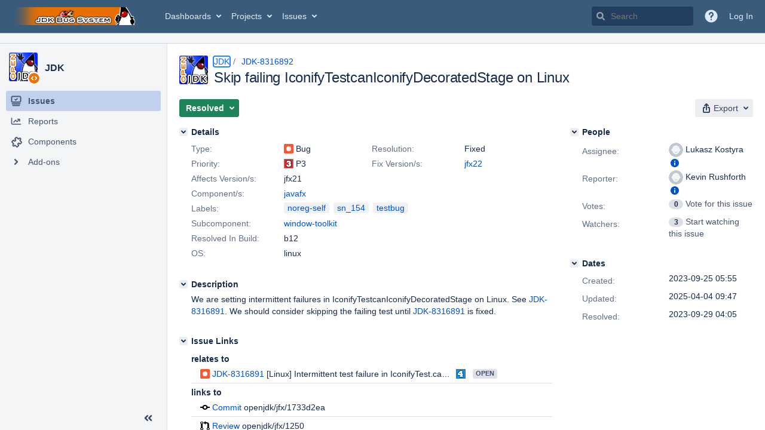

--- FILE ---
content_type: text/html;charset=UTF-8
request_url: https://bugs.openjdk.org/browse/JDK-8316892
body_size: 1691
content:


<h2 style="display:none;">[JDK-8316892] Skip failing IconifyTestcanIconifyDecoratedStage on Linux</h2>


    














    <div class="tabwrap aui-tabs horizontal-tabs aui-tabs-disabled">
        <script>resourcePhaseCheckpoint.interaction.then(() => require('wrm/require')('wrc!commentPins'));</script><script>resourcePhaseCheckpoint.interaction.then(() => require('wrm/require')('wrc!commentPinsDiscovery'));</script>

        <ul role="tablist" id="issue-tabs" class="tabs-menu" aria-label="Activity">
                                
            
            <li class="menu-item "
                role="presentation"
                id="all-tabpanel"
                data-id="all-tabpanel"
                data-key="com.atlassian.jira.plugin.system.issuetabpanels:all-tabpanel"
                data-label="All"
                data-href="/browse/JDK-8316892?page=com.atlassian.jira.plugin.system.issuetabpanels:all-tabpanel"
            >
                                    <a role="tab" aria-selected="false" aria-controls="all-tabpanel-tabpanel" id="all-tabpanel-link" href="/browse/JDK-8316892?page=com.atlassian.jira.plugin.system.issuetabpanels:all-tabpanel" tabindex="-1" class="ajax-activity-content">All</a>
                            </li>
                                
            
            <li class="menu-item  active-tab active "
                role="presentation"
                id="comment-tabpanel"
                data-id="comment-tabpanel"
                data-key="com.atlassian.jira.plugin.system.issuetabpanels:comment-tabpanel"
                data-label="Comments"
                data-href="/browse/JDK-8316892?page=com.atlassian.jira.plugin.system.issuetabpanels:comment-tabpanel"
            >
                                    <a role="tab" aria-controls="comment-tabpanel-tabpanel" id="comment-tabpanel-link" aria-selected="true" tabindex="0">Comments</a>
                            </li>
                                
            
            <li class="menu-item "
                role="presentation"
                id="worklog-tabpanel"
                data-id="worklog-tabpanel"
                data-key="com.atlassian.jira.plugin.system.issuetabpanels:worklog-tabpanel"
                data-label="Work Log"
                data-href="/browse/JDK-8316892?page=com.atlassian.jira.plugin.system.issuetabpanels:worklog-tabpanel"
            >
                                    <a role="tab" aria-selected="false" aria-controls="worklog-tabpanel-tabpanel" id="worklog-tabpanel-link" href="/browse/JDK-8316892?page=com.atlassian.jira.plugin.system.issuetabpanels:worklog-tabpanel" tabindex="-1" class="ajax-activity-content">Work Log</a>
                            </li>
                                
            
            <li class="menu-item "
                role="presentation"
                id="changehistory-tabpanel"
                data-id="changehistory-tabpanel"
                data-key="com.atlassian.jira.plugin.system.issuetabpanels:changehistory-tabpanel"
                data-label="History"
                data-href="/browse/JDK-8316892?page=com.atlassian.jira.plugin.system.issuetabpanels:changehistory-tabpanel"
            >
                                    <a role="tab" aria-selected="false" aria-controls="changehistory-tabpanel-tabpanel" id="changehistory-tabpanel-link" href="/browse/JDK-8316892?page=com.atlassian.jira.plugin.system.issuetabpanels:changehistory-tabpanel" tabindex="-1" class="ajax-activity-content">History</a>
                            </li>
                                
            
            <li class="menu-item "
                role="presentation"
                id="activity-stream-issue-tab"
                data-id="activity-stream-issue-tab"
                data-key="com.atlassian.streams.streams-jira-plugin:activity-stream-issue-tab"
                data-label="Activity"
                data-href="/browse/JDK-8316892?page=com.atlassian.streams.streams-jira-plugin:activity-stream-issue-tab"
            >
                                    <a role="tab" aria-selected="false" aria-controls="activity-stream-issue-tab-tabpanel" id="activity-stream-issue-tab-link" href="/browse/JDK-8316892?page=com.atlassian.streams.streams-jira-plugin:activity-stream-issue-tab" tabindex="-1" class="ajax-activity-content">Activity</a>
                            </li>
                </ul>

                    <div class="sortwrap">
                                    <button id="sort-button" class="issue-activity-sort-link aui-button aui-button-compact aui-button-subtle ajax-activity-content" data-tab-sort data-ajax="/browse/JDK-8316892?actionOrder=asc" data-order="asc" title="Reverse sort direction">
                        <span class="activity-tab-sort-label">Newest first</span>
                        <span class="aui-icon activity-tab-sort-down"></span>
                    </button>
                            </div>
                        <div class="tabs-pane active-pane"></div>
    </div>
                                <div class="issuePanelWrapper" id="comment-tabpanel-tabpanel" tabindex="0" role="tabpanel" aria-labelledby="comment-tabpanel-link">
            <div class="issuePanelProgress"></div>
            <div class="issuePanelContainer" id="issue_actions_container">
                <div class="issuePanelHeaderContainer" id="issue_actions_header_container">
                    




                </div>
                                                            



<div id="comment-14614935" class="issue-data-block activity-comment twixi-block  expanded ">
    <div class="twixi-wrap verbose actionContainer">
        <div class="action-head">
            <h3>
                <button class="twixi icon-default aui-icon aui-icon-small aui-iconfont-expanded">
                    Collapse comment:         
    
    
    
    
                            Dukebot added a comment - 2023-09-29 04:05     
                </button>
            </h3>
            <div class="action-details">        
    
    
    
    
                            



    <a class="user-hover user-avatar" rel="dukebot" id="commentauthor_14614935_verbose" href="/secure/ViewProfile.jspa?name=dukebot"><span class="aui-avatar aui-avatar-xsmall"><span class="aui-avatar-inner"><img src="https://bugs.openjdk.org/secure/useravatar?size=xsmall&amp;avatarId=10122" alt="" loading="lazy" /></span></span> Dukebot</a>
 added a comment  - <a href='/browse/JDK-8316892?focusedId=14614935&page=com.atlassian.jira.plugin.system.issuetabpanels:comment-tabpanel#comment-14614935' class='commentdate_14614935_verbose subText comment-created-date-link'><span
                class='date user-tz' title='2023-09-29 04:05'><time class='livestamp'
                                                                     datetime='2023-09-29T04:05:29-0700'>2023-09-29 04:05</time></span></a>       </div>
        </div>
        <div class="action-body flooded">Changeset: 1733d2ea<br/>
Author:    Lukasz Kostyra &lt;<a href='mailto:lkostyra@openjdk.org'>lkostyra@openjdk.org</a>&gt;<br/>
Date:      2023-09-29 11:01:52 +0000<br/>
URL:       <a href="https://git.openjdk.org/jfx/commit/1733d2ea6c2be087aaf26509d5ebcb70601d1412">https://git.openjdk.org/jfx/commit/1733d2ea6c2be087aaf26509d5ebcb70601d1412</a><br/>
 </div>
        <div class="action-links action-comment-actions">
                                        </div>
    </div>
    <div class="twixi-wrap concise actionContainer">
        <div class="action-head">
            <h3>
                <button class="twixi icon-default aui-icon aui-icon-small aui-iconfont-collapsed">
                    Expand comment:         
    
    
    
    
                            Dukebot added a comment - 2023-09-29 04:05     
                </button>
            </h3>
            <div class="action-details flooded">
                        
    
    
    
    
                            



    <a class="user-hover user-avatar" rel="dukebot" id="commentauthor_14614935_concise" href="/secure/ViewProfile.jspa?name=dukebot"><span class="aui-avatar aui-avatar-xsmall"><span class="aui-avatar-inner"><img src="https://bugs.openjdk.org/secure/useravatar?size=xsmall&amp;avatarId=10122" alt="" loading="lazy" /></span></span> Dukebot</a>
 added a comment  - <a href='/browse/JDK-8316892?focusedId=14614935&page=com.atlassian.jira.plugin.system.issuetabpanels:comment-tabpanel#comment-14614935' class='commentdate_14614935_concise subText comment-created-date-link'><span
                class='date user-tz' title='2023-09-29 04:05'><time class='livestamp'
                                                                     datetime='2023-09-29T04:05:29-0700'>2023-09-29 04:05</time></span></a>                        Changeset: 1733d2ea 
Author:    Lukasz Kostyra &lt; lkostyra@openjdk.org &gt; 
Date:      2023-09-29 11:01:52 +0000 
URL:        https://git.openjdk.org/jfx/commit/1733d2ea6c2be087aaf26509d5ebcb70601d1412  
             </div>
        </div>
    </div>
</div>
                                             



<div id="comment-14614635" class="issue-data-block activity-comment twixi-block  expanded ">
    <div class="twixi-wrap verbose actionContainer">
        <div class="action-head">
            <h3>
                <button class="twixi icon-default aui-icon aui-icon-small aui-iconfont-expanded">
                    Collapse comment:         
    
    
    
    
                            Robo Duke added a comment - 2023-09-28 03:42     
                </button>
            </h3>
            <div class="action-details">        
    
    
    
    
                            



    <a class="user-hover user-avatar" rel="roboduke" id="commentauthor_14614635_verbose" href="/secure/ViewProfile.jspa?name=roboduke"><span class="aui-avatar aui-avatar-xsmall"><span class="aui-avatar-inner"><img src="https://bugs.openjdk.org/secure/useravatar?size=xsmall&amp;avatarId=10122" alt="" loading="lazy" /></span></span> Robo Duke</a>
 added a comment  - <a href='/browse/JDK-8316892?focusedId=14614635&page=com.atlassian.jira.plugin.system.issuetabpanels:comment-tabpanel#comment-14614635' class='commentdate_14614635_verbose subText comment-created-date-link'><span
                class='date user-tz' title='2023-09-28 03:42'><time class='livestamp'
                                                                     datetime='2023-09-28T03:42:24-0700'>2023-09-28 03:42</time></span></a>       </div>
        </div>
        <div class="action-body flooded">A pull request was submitted for review.<br/>
URL: <a href="https://git.openjdk.org/jfx/pull/1250">https://git.openjdk.org/jfx/pull/1250</a><br/>
Date: 2023-09-28 10:37:28 +0000 </div>
        <div class="action-links action-comment-actions">
                                        </div>
    </div>
    <div class="twixi-wrap concise actionContainer">
        <div class="action-head">
            <h3>
                <button class="twixi icon-default aui-icon aui-icon-small aui-iconfont-collapsed">
                    Expand comment:         
    
    
    
    
                            Robo Duke added a comment - 2023-09-28 03:42     
                </button>
            </h3>
            <div class="action-details flooded">
                        
    
    
    
    
                            



    <a class="user-hover user-avatar" rel="roboduke" id="commentauthor_14614635_concise" href="/secure/ViewProfile.jspa?name=roboduke"><span class="aui-avatar aui-avatar-xsmall"><span class="aui-avatar-inner"><img src="https://bugs.openjdk.org/secure/useravatar?size=xsmall&amp;avatarId=10122" alt="" loading="lazy" /></span></span> Robo Duke</a>
 added a comment  - <a href='/browse/JDK-8316892?focusedId=14614635&page=com.atlassian.jira.plugin.system.issuetabpanels:comment-tabpanel#comment-14614635' class='commentdate_14614635_concise subText comment-created-date-link'><span
                class='date user-tz' title='2023-09-28 03:42'><time class='livestamp'
                                                                     datetime='2023-09-28T03:42:24-0700'>2023-09-28 03:42</time></span></a>                        A pull request was submitted for review. 
URL:  https://git.openjdk.org/jfx/pull/1250  
Date: 2023-09-28 10:37:28 +0000             </div>
        </div>
    </div>
</div>
                                                 </div>
        </div>
                                                